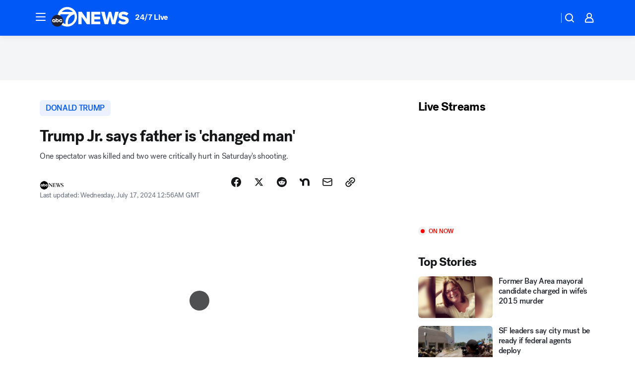

--- FILE ---
content_type: application/javascript
request_url: https://assets-cdn.abcotvs.net/abcotv/672c08e1e439-release-01-21-2026.8/client/abcotv/6656-b4b94e76.js
body_size: 6714
content:
(self.webpackChunkdtci_abcotv=self.webpackChunkdtci_abcotv||[]).push([[6656],{7064:(e,t,n)=>{var a=n(83673),r=n(58156),i=n(55378),o=n(63375),s=n(50014),l=n(44679),d=l.correctCanonicalUrl,c=l.correctOgUrlFormat,p=n(53131),u=p.emptyObj,g=p.emptyAry,y=p.forEach,v=p.first,m=p.strReplace,h=p.UNDEF;t.getAuthorsStr=function(e){return o(a(i(e,(function(e,t){var n=e.displayName||e.name;return m(n," and","")})))).join(", ")},t.getLiveBlogId=function(e){var t=(e||"").match(/id=([0-9]*)/)||g;return r(t,"[1]")},t.getDistroLiveBlogCanonicalUrl=function(e,t,n){var a=d(e,n,arguments.length>3&&void 0!==arguments[3]&&arguments[3]),r=t||h;return r&&(a="".concat(a,"entry/").concat(r)),a},t.getDistroLiveBlogOgUrl=function(e,t,n,a){var r=c(e,a,n,arguments.length>4&&void 0!==arguments[4]&&arguments[4]),i=t||h;return i&&(r="".concat(r,"entry/").concat(i)),r},t.getAuthorBureauOrUnit=function(e,t){var n,a=s(e,t),r=[];return a&&y(a,(function(e){var n=(e||u)[t]||g,a=(v(n)||u).name;a&&""!==a&&r.push(a)})),(n=o(r)).length>0?n.join(", "):"none"}},74237:(e,t,n)=>{var a=n(94163),r=n(44679),i=n(53131),o=n(58156),s=n(75866),l=r.COLLECTION_TYPES.MASTER_VIDEOS,d=i.emptyObj,c=i.idxOf,p=i.isAry,u=i.first,g=r.ENVIRONMENTS,y=r.LIVEBLOG_LIMIT,v=g.PREVIEW,m=g.PROD,h=["entries","keyevents","pinnedposts","videos","focus","featuredmedia","contributors","embedded","image"],f="liveBlog";e.exports=function(e,t,n,r){var g,b,E,I,w=e.apiEnv||m,O=w===v,T=o(n,"app.station"),B=t&&t.pageType,L=t&&t.userab,A=p(L)?u(L):L,M=c(A,"variant_b_less_popular_bias")>-1,D=c(A,"variant_c_trending")>-1,P="wabc"===T&&(M||D),x="local"===w?1e3:300,U=o(n,"routing.params.subPageType"),N=B===f||U===f,S=((e&&e.routing||d).location||d).query||d,_=S.offset,C=S.limit,k=t.blogId||S.id,R=t.entryId||"";if(N)return k&&(k=parseInt(k),i.isNum(k)&&(E=k)),I={brand:T,contents:s(h,","),id:E,limit:C||y,offset:_||0,platform:"web",translation:"web",showPublishedEntries:!0,"entry-offset":R},O&&(I._preview=!0,I._bypasscache=!0),new Promise((function(t,n){var r=a.distrofeed.getData("blog",I,e,{httpConfig:{options:{allowError:{cache:[[200,226],301,308,418]}}}});r.then((function(i){var o,s,d,c,p=i&&i.status;p>400&&(c=i&&i.url,s=i&&i.config,d="HTTP request failed with status code ".concat(p,": ").concat(c),(o=new Error(d)).url=c,o.config=s,o.status=p,o.httpError=!0,n(o)),(g=[r]).push(a.v3.getData("listById",{station:T,key:"otv.web.".concat(T,".playlist"),limit:20,id:l},e,{allowError:!0})),P&&(M?b="a2a-recommendation_similar":D&&(b="a2a-recommendation_popular"),g.push(a.distrorecommend.getData("similar",{station:T,content:"".concat(k),campaign:b,platform:"web",limit:5,filter:"publishedInPast3day"},e,{allowError:!0,httpConfig:{timeout:x}}).catch((function(e){var t;if(/timeout/.test(null==e?void 0:e.message)&&null!=e&&null!==(t=e.config)&&void 0!==t&&null!==(t=t.options)&&void 0!==t&&t.allowError)return{};throw e})))),t(Promise.all(g))})).catch((function(e){n(e)}))}))}},81547:(e,t,n)=>{var a=n(69620),r=n(53131),i=n(99677),o=n(79640).liveBlogEntry,s=n(39754),l=r.inherits,d=r.emptyObj,c=r.emptyAry,p=r.FALSE;function u(e,t,n){a(t);var r=this||d,l=e||d,u=function(e,t){var n=e.entries||c,a=e.disableShowMore||p,r=e.totalEntries,i=e.entryId,l=e.blogId,d=e.entryPosition,u=e.allEntries||c,g=e.headlineBlog,y=e.ogUrl,v=[];return s(n,(function(e){v.push(o(e,t,l,y,g))})),{disableShowMore:a,entries:v,totalEntries:r,state:t,entryId:i,blogId:l,entryPosition:d,allEntries:u,headlineBlog:g,ogUrl:y}}(l,n);i.call(r,l,d,d),r.align="full",r.props=u}u.componentName="LiveBlogEntries",l(u,i),e.exports=u},7524:(e,t,n)=>{var a=n(69620),r=n(53131),i=n(99677),o=n(79640).liveBlogEntry,s=n(55378),l=r.inherits,d=r.emptyObj,c=r.emptyAry;function p(e,t,n,r,l,p){a(t);var u=this||d,g=e||c,y=s(g,(function(e,t){return o(e,n,r,l,p,t+1)}));i.call(u,g,d,d),u.align="full",u.props={pinnedPosts:y}}p.componentName="PinnedPosts",l(p,i),e.exports=p},79324:(e,t,n)=>{var a=n(69620),r=n(53131),i=n(99677),o=r.inherits,s=r.emptyObj;function l(e,t,n){a(t);var r=this||s,o=e||s;i.call(r,o,s,s),r.align="full",r.props=o}l.componentName="SEOLiveBlogPosting",o(l,i),e.exports=l},63493:(e,t,n)=>{var a=n(58156);e.exports=function(e){return a(e,"headline","")}},66244:(e,t,n)=>{var a=n(45811),r=n(48181),i=n(71063),o=n(44679),s=n(58156),l=n(63560),d=n(7309),c=n(66245),p=n(16570).toJS,u=n(90179),g=n(53131),y=n(63493),v=n(89739).getInline,m=n(96244),h=n(91992),f=n(6281),b=n(96078),E=n(39161).mapOTV,I=new r,w=g.emptyObj,O=o.TABOOLA_CONFIG.LIVEBLOG_CONF||w,T=f.getBodyInlines,B=f.getInlineJsNeeded,L=m.getDistroResponse,A=h.getEntriesData,M=h.getMainComponents,D=h.getMetadata,P=h.getPinnedPosts,x=h.getKeyHeadlines,U=h.getLiveBadge,N=h.getSEOLiveBlogPosting,S=h.getFastcastMessage,_=f.getSidebarComponents,C=h.updateLiveBlogShareData,k=g.emptyAry,R=g.empty,F=o.INLINES,j=g.TRUE,V=g.FALSE;e.exports=function(e,t,n){var r=s(n,"request")||w,o=s(n,"routing.params")||w,g=s(n,"request.vary")||w,m=s(n,"app.station")||"",h=I.parse(e),f=s(n,"page.content")||{},H=s(f,"story.storyData")||{},G=s(h,"blog[0]")||w,Y=G.id||H.id||s(n,"routing.params.id"),q=s(n,"app.apiEnv")||"prod",z="production"===q||"www"===q||"pro"===q?"prod":q,J="preview"===z?"preview":"site",K=s(f,["story","autoUpdate","topics","0"])||"otv-web-".concat(z,"-").concat(J,"-").concat(Y),W=S(e,K);if(!R(W)){var X=function(e,t){var n=s(t,"story.liveBlogEntryIds",[]),a=e.liveBlogEntryIds,r=e.snapshotId;return{newEntries:c(a,n).length,newEntryIds:a,snapshotId:r}}(W,f),Q=X.newEntries,Z=X.newEntryIds,$=X.snapshotId,ee=s(f,"story.autoUpdate.newEntries")||0,te=i({},p(f,!1)),ne=s(te,"story.autoUpdate")||w,ae=s(te,"story")||w,re=s(te,"story.data.mainComponents")||w,ie=(d(re,{name:"LiveBlogEntries"})||w).props||{};return ae.liveBlogEntryIds=Z,i(ne,{enabled:!0,topics:[K],newEntries:ee+Q,snapshot:$}),i(ie,{newEntries:ee+Q,snapshot:$}),te}var oe=s(G,"article.layout.singleColumn"),se=!!G.isLive,le=s(G,"displayProperties.viewType"),de=L(G),ce=oe?k:_(h,G,n,w,m),pe=x(G,r,g),ue=N(G,n),ge=U(j),ye=T(de,n),ve=G.article,me=E(G,t,n,ce,e,j,ve),he=!me.showAds,fe=B(G),be=P(G),Ee=A(G,o,m),Ie=M(me,pe,be,Ee,h,n,se,ue,Y),we=me.parsedMedia,Oe=me.fMType||"",Te=D(G,n,Ee),Be=me.shareData||w,Le={metadata:Te,keyHeadlines:pe,seoLiveBlogPosting:ue,title:y(G),shareData:C(G,Be,m)},Ae=i({},me,Le)||w,Me={ads:{disabled:he,InlineBox:{disabled:he},InlineOutstream:{disabled:he},RightRail:{disabled:he},Sticky:{disabled:he},End:{disabled:he},Taboola:i({},O,{disabled:!!he})},components:Ie,showSidebar:!oe,Body:{stripBr:V,hideReadTime:j,getInline:function(a){if((a.type||"")===F.INLINE)return v(a,ye,n,t,e)}},Byline:{dateFormat:{preFormat:"[Last updated:] dddd, MMMM D, YYYY h:mmA z"}},sidebarComponents:ce,CommercePromo:{style:{IconsConfig:{propkey:"badgeIcon",iconPath:"misc.clock",elementName:"CommercePromo",iconViewbox:"0 0 24 24"}},dividerDisabled:j}},De=Ae.contributors||k;if(De.length>0){var Pe=b(De);l(Ae,"contributors",Pe)}se&&l(Ae,"badge",{liveBadgeProps:ge}),Ae=i(Ae,{ads:Me.ads||w});var xe=new a(Ae,Me).build(),Ue=u(G,["article.body","entries","pinned"]);return{story:{liveBlogEntryIds:G.liveBlogEntryIds,data:xe,storyData:i({},Ue,{featuredMedia:we,featuredMediaType:Oe,inlineJsNeeded:fe,metadata:Te,viewType:le}),autoUpdate:{enabled:!0,topics:[K],newEntries:0}}}}},98451:(e,t,n)=>{var a=n(53131),r=n(50507),i=n(86632),o=n(38667),s=n(7064),l=n(97090),d=s.getAuthorBureauOrUnit,c=s.getAuthorsStr,p=s.getDistroLiveBlogCanonicalUrl,u=s.getDistroLiveBlogOgUrl,g=l.normalizePreviewImage,y=o.sanitizeText,v=n(83673),m=n(87612),h=n(58156),f=n(55378),b=n(40860),E=a.strlc,I=a.emptyAry,w=a.emptyObj,O=a.mix,T=a.PROTO,B=a.strMatch,L=a.strReplace,A=a.UNDEF,M="",D="page.content.story.storyData.metadata",P="page.content.story.storyData",x="none",U="zero";function N(){r.apply(this,arguments)}N[T]={getAnalytics:function e(){var t=this||w,n=t.state||w,a=h(n,"page.content.story.liveBlogEntryIds")||I,r=h(n,D)||w,o=h(n,P)||w,s=o.id,l=o.genre,p=o.section||M,u=r.title,g=new Date(o.modified),y=new Date(o.issued),v=r.pageType,E=r.canonicalUrl||M,T=r.contributors||w,B=r.provider,L=r.keywords,A=c(T),N=d(T,"bureaus")||B,S=d(T,"units"),_=g.getTime()/1e3,C=y.getTime()/1e3,k=i.ADOBE_ANALYTICS.GENERIC_PAGEVIEW,R=o.tags&&b(o.tags,(function(e,t){var n=t.tag;return n&&"None"!==n&&e.push(n),e}),[])||I,F=o.tags&&f(m(o.tags,{type:"location"}),(function(e){return e.tag})),j=a.length||U,V=t.getPageName(),H=o.viewType||M,G=t.super(e)();return O({},[G,{source:N||x,authorsUnit:S||x,byline:A||x,id:s||x,canonical:E||x,dateModified:_||x,firstPublished:C||x,pageName:V||x,article_id:s||x,pageType:v||x,provider:B||x,title:u||x,tagID:k||x,storyId:s||x,storyTitle:u||x,keywords:L||x,postAvailable:j||x,posNum:U||x,section:{name:p,path:p,root:p},taxonomy:{adTags:I,places:F,tags:R,topic:l},viewType:H||x}])},getPageName:function(){var e=this.state||w,t=h(e,P)||w,n=h(e,D)||w,a=t.id||M,r=t.headline||t.shortHomepageHeadline||M,i=t.genre,o=n.pageType,s=this.cleanTrackingVal(r)||M;return"".concat(i,"/").concat(o,"/").concat(s,"=").concat(a)},getSocial:function e(){var t,n=this,a=n.super(e)()||w,r=n.state||w,i=h(r,D)||w,o=h(r,"app.station")||M,s=h(r,P)||w,l=n.getCanonical(),d=n.getOgURL(),c=i.description||M,p=i.image||M,u=y(i.title)||M,m=i.contributors||I,b=v(f(m,(function(e){return e.name}))).join(", "),E=s&&s.featuredMedia||w,T=p||g(E,o);return B(T,/\?w=\d*/)&&(T=L(T,/\?w=\d*/,"")),t="".concat(T,"?w=1600"),O({},[a,{title:u,description:c,url:l,ogUrl:d,image:t,type:"article",authors:b,twitterCard:"summary_large_image",isLiveblog:!0}])},getCanonical:function(){var e=this.state||w,t=h(e,D)||w,n=h(e,P)||w,a=n.section||M,r="creativecontent"===E(a),i=t.canonicalUrl||M,o=(n.origin||w).source||M;return p(i,null,o,r)},getOgURL:function(){var e=this.state||w,t=(e.app||w).station||M,n=h(e,D)||w,a=h(e,P)||w,r=a.section||M,i="creativecontent"===E(r),o=n.canonicalUrl||M,s=(a.origin||w).source||M,l=h(e,"routing.params.entryId")||A;return u(o,l,s,t,i)},getMeta:function e(){var t,n=this,a=n.super(e)(),r=n.state||w,i=r.app||w,o=h(r,D)||w,s=o.title,l=o.dateModified,d=o.description,c=o.keywords,p=o.headline,u=n.getCanonical();return"production"!==(i&&i.environment)&&(t="noindex,nofollow"),O({},[a,{title:s,description:d,keywords:c,canonical:u,dateModified:l,robots:t,headline:p}])}},r.inherits(N,r),e.exports=N},90606:(e,t,n)=>{var a=n(53131),r=n(58156),i=n(44679).correctOgUrlFormat,o=a.strlc,s=a.emptyAry,l=a.emptyObj,d=a.FALSE,c=a.UNDEF,p="";e.exports=function(e,t,n){var a=r(e,"layout.disableShowMore")||d,u=e.entries||s,g=(e.metadata||l).canonicalUrl||p,y=(e.origin||l).source||p,v=r(t,"entryId",p),m=r(t,"blogId")||r(t,"id")||p,h=r(e,"article.headline",p),f=e.section||p,b="creativecontent"===o(f),E=i(g,n,y,b)||g,I=e.liveBlogEntryIds||s,w=I.indexOf(v)+1;return{disableShowMore:a,entries:u,totalEntries:I.length||0,entryId:v,blogId:m,allEntries:I,headlineBlog:h,ogUrl:E,entryPosition:w>0?w:c}}},67226:(e,t,n)=>{var a=n(53131),r=n(7309),i=a.emptyObj,o=a.emptyAry;e.exports=function(e,t){var n=(e||i).fastcast||o;return(r(n,["topic",t])||i).message}},85872:(e,t,n)=>{var a=n(58156),r=n(53131),i=r.forEach,o=r.emptyAry;e.exports=function(e,t,n){var r=a(e,"keyEvents")||{},s=n.host||"",l=t.url||"",d=e.section,c=a(e,"keyEvents.entries",o);return r.url=l,r.domain="//".concat(s),r.id=e.id,r.headline=e.headline,r.pageName=d?"otv:".concat(d,":LiveBlog"):"",i(c,(function(e){e.date&&(e.modified=e.date)})),r}},2869:(e,t,n)=>{var a=n(58156),r=n(53131),i=n(62193),o=r.mix,s=r.struc,l=n(83315),d=n(97090),c=n(81547),p=n(7524),u=n(79324),g=d.getDcInstance,y=r.emptyObj,v=r.emptyAry;e.exports=function(e){var t=arguments.length>1&&void 0!==arguments[1]?arguments[1]:y,n=arguments.length>2?arguments[2]:void 0,r=arguments.length>3&&void 0!==arguments[3]?arguments[3]:y,d=arguments.length>5?arguments[5]:void 0,m=arguments.length>6?arguments[6]:void 0,h=arguments.length>7?arguments[7]:void 0,f=arguments.length>8?arguments[8]:void 0,b=function(e,t,n){var r=a(e,"parsedMedia"),s=a(e,"leadMediaVideo.video.playlist",v);return i(s)||(r.playlist=s),o({},[r,{responses:t,state:n}])}(e,arguments.length>4?arguments[4]:void 0,d),E="Headline",I="Byline",w="Body",O=o({},[e,{isLive:m}]),T=g("badgeTag",{storyData:O}),B=!i(n),L=!i(t.entries),A=!i(r.entries),M=r.ogUrl||"",D=L&&g("KeyHeadlines",{keyHeadlines:t,blogId:f}),P=l(b),x=a(b,"featuredMedia.aspectRatio"),U="LeadMediaImage"===P,N="16X9"===s(x),S=!U||N&&U,_=S?"Divider":"",C=S?[T,E,I,P,_,w,D,_]:[T,E,I,P,w,D];if(B){var k=e.title;C.push({dcInstance:new p(n,{},d,f,M,k)})}return A&&C.push({dcInstance:new c(r,{},d)}),C.push("RelatedTags"),C.unshift({dcInstance:new u(h,{},d)}),C}},83315:(e,t,n)=>{var a=n(58156),r=n(97090).getDcInstance;e.exports=function(e){var t="";switch(a(e,"featuredMedia.type")){case"photogallery":t="LeadMediaGallery";break;case"video":case"playlist":case"videoclip":t=r("leadVideoPlayer",e);break;case"image":t="LeadMediaImage"}return t}},75549:(e,t,n)=>{var a=n(58156),r=n(75866),i=n(7309),o=n(62193),s=n(53131),l=s.emptyAry,d=s.emptyObj,c=s.first,p=s.strlc,u="",g="contents.image.crops",y="video",v="image";e.exports=function(){var e,t=arguments.length>0&&void 0!==arguments[0]?arguments[0]:d,n=arguments.length>1?arguments[1]:void 0,s=(arguments.length>2?arguments[2]:void 0).entries||l,m=a(n,"routing.params.entryId")||null,h=i(t.pinned,(function(e){return a(e,"id")===m}))||(m?c(s):d),f=a(h,"body.inlines",d),b=f.length&&i(f,(function(e){var t=e.type;return t===v||t===y}))||d,E=b.type===y,I=b.type===v,w=E||I?b.video||b.image:b,O=E?a(w,g):w.crops||l,T=(h.featuredMedia||d).img||u,B=a(h,g)||u,L=(i(B,{name:"raw"},(function(e){return e.url}))||d).url||u,A=i(O,{name:"raw"},(function(e){return e.url}))||d,M=A.url||u,D=L||T||M,P=h.headline||u,x=a(t,"article",d),U=a(t,"metadata",d),N=a(n,"routing.params",d),S=P||a(U,"metaTitle")||x.headline||u,_=P||x.headline,C=x.modified||u,k=(x.brand||d).provider||u,R=U.canonicalUrl||u,F=h.metaDescription||U.socialHeadline||U.metaDescription||u,j=p(N.pageType)||u,V=t.contributors||l,H=t.keywords||l,G=r(H,", ");return o(h)||(e={title:P,headline:_,description:h.metaDescription,image:D,imageAlt:A.description}),{entry:e,image:D,canonicalUrl:R,contributors:V,dateModified:C,description:F,keywords:G,pageType:j,provider:k,headline:_,title:S}}},21839:(e,t,n)=>{var a=n(53131).emptyAry;e.exports=function(e){var t=e.pinned||a;return t.length>3?t.splice(0,3):t}},83560:(e,t,n)=>{var a=n(53131),r=n(58156),i=n(40860),o=n(44679).TAXONOMY_TYPES.TAG,s=a.emptyAry;e.exports=function(e){return{heading:"Related Topics",tags:i(e||s,(function(e,t){var n=r(t,"displayName")||"",a=r(t,"shortTextID")||"",i=r(t,"segmentType")||"",s="/".concat("location"!==i?i:o,"/").concat(a,"/");return a&&n?(e.push({label:n,href:s}),e):e}),[])}}},42527:(e,t,n)=>{var a=n(53131),r=n(89641),i=n(44679),o=a.emptyObj,s=i.STATION_LOGOS,l=i.ADOBE_PLATFORM_TYPES.MAIN;e.exports=function(e,t){var n=e||o,a=r(n,t||o)||o,i=n.station||"";return{schemaContent:a,config:{DEFAULT_SITE_LOGO:s[i]||s.kabc,SITE_NAME:l}}}},91992:(e,t,n)=>{var a=n(90606),r=n(2869),i=n(75549),o=n(21839),s=n(85872),l=n(21519),d=n(19389),c=n(83560),p=n(51687),u=n(41181),g=n(42527),y=n(12229),v=n(80025),m=n(33734),h=n(67226);e.exports={getEntriesData:a,getPinnedPosts:o,getMainComponents:r,getMetadata:i,getKeyHeadlines:s,getLiveBadge:l,getEntryBylineData:d,getRelatedTags:c,getPostTimestampFormat:p,getPostUrl:u,getSEOLiveBlogPosting:g,getAuthorsSEO:y,getEntriesSEO:v,getFastcastMessage:h,updateLiveBlogShareData:m}},33734:(e,t,n)=>{var a=n(53131),r=n(58156),i=n(71063),o=n(44679),s=a.strlc,l=o.correctOgUrlFormat;e.exports=function(e,t,n){var a=r(e,"metadata.canonicalUrl",""),o=r(e,"origin.source",""),d=e.section||"",c="creativecontent"===s(d),p={url:l(a,n,o,c)};return i({},t,p)}},83915:(e,t,n)=>{var a=n(38859),r=n(15325),i=n(29905),o=n(34932),s=n(27301),l=n(19219);e.exports=function(e,t,n,d){var c=-1,p=r,u=!0,g=e.length,y=[],v=t.length;if(!g)return y;n&&(t=o(t,s(n))),d?(p=i,u=!1):t.length>=200&&(p=l,u=!1,t=new a(t));e:for(;++c<g;){var m=e[c],h=null==n?m:n(m);if(m=d||0!==m?m:0,u&&h==h){for(var f=v;f--;)if(t[f]===h)continue e;y.push(m)}else p(t,h,d)||y.push(m)}return y}},66245:(e,t,n)=>{var a=n(83915),r=n(83120),i=n(69302),o=n(83693),s=i((function(e,t){return o(e)?a(e,r(t,1,o,!0)):[]}));e.exports=s},63375:(e,t,n)=>{var a=n(55765);e.exports=function(e){return e&&e.length?a(e):[]}},69620:e=>{e.exports=function(e){if(null==e)throw new TypeError("Cannot destructure "+e)},e.exports.__esModule=!0,e.exports.default=e.exports}}]);

--- FILE ---
content_type: application/javascript
request_url: https://assets-cdn.abcotvs.net/abcotv/672c08e1e439-release-01-21-2026.8/client/abcotv/liveBlog-22540376.js
body_size: 3008
content:
(self.webpackChunkdtci_abcotv=self.webpackChunkdtci_abcotv||[]).push([[165],{91249:(t,e,n)=>{"use strict";var i=n(68534),o=n.n(i);n(41733).default.load("liveBlog",o())},36075:(t,e,n)=>{var i=n(7186);t.exports=i({Article:{yFP:"jGKow",buk:"OKxbp",Aib:"KbIPj",oPl:"WiKwf",kbb:"WuOj",QLO:"kFIVo",zCu:"fBVeW",eCx:"VsTDR"}})},96880:(t,e,n)=>{var i=n(43693),o=n(74848);function s(t,e){var n=Object.keys(t);if(Object.getOwnPropertySymbols){var i=Object.getOwnPropertySymbols(t);e&&(i=i.filter((function(e){return Object.getOwnPropertyDescriptor(t,e).enumerable}))),n.push.apply(n,i)}return n}var r=n(7226).g6,a=(n(96540),n(5556)),c=n(4146),p=n(35182),u=n(53131),d=n(25627),b=n(80712),l=n(58156),f=n(7350),y=n(16570).runInAction,h=u.forEach,g=u.emptyObj,m=u.emptyAry;function O(t){var e=(this.props||g).state||g,n=l(e,"page.content",g),i=t||l(e,"routing.params.pageType",""),o=l(n,"".concat(i,".autoUpdate"),g);return{enabled:!0===o.enabled,topics:o.topics||m}}function v(t){t&&d.on(t,this._receiveUpdate)}function j(t,e){var n=(e||g).topic||"",i=l(d,"topics.".concat(n,".data"));n&&this._parseAndUpdate(n,i)}function C(t){t&&d.off(t,this._receiveUpdate)}function w(t,e){var n,i=this.props||g,o=l(i,"children.type",g),s=o.parser,r=o.updateState,a=i.state||g,c=l(a,"routing.location",g);s&&r&&y("DataWrapper_parseAndUpdate",(function(){n=s({fastcast:[{message:e,topic:t}]},c,a),r(n,a,i)}))}function S(){var t=this,e=t._getAutoUpdateConfig(t._customPageType)||g,n=e.enabled||!1,i=e.topics||m;n&&b.once("fastcast:init",(function(){var e=d.topics;h(i,(function(n){n&&e[n]||t._subscribe(n)}))}))}function D(){var t=this,e=t._getAutoUpdateConfig(t._customPageType)||g,n=e.enabled||!1,i=e.topics||m;n&&d&&h(i,(function(e){t._unsubscribe(e)}))}function _(){return{dataWrapper:{fastcast:{subscribe:this._subscribe,unsubscribe:this._unsubscribe}}}}t.exports=function(t,e,n){var u,d=t.displayName||t.componentName||"",b=n||g,l=!1!==b.isPageType,y=b.zeroThrottleTime?0:1e3,h={displayName:"DataWrapper(".concat(d,")"),_customPageType:e,_subscribe:v,_unsubscribe:C,_getAutoUpdateConfig:O,_receiveUpdate:j,_parseAndUpdate:f(w,y),componentDidMount:S,componentWillUnmount:D,getChildContext:_,childContextTypes:{dataWrapper:a.object},render:function(){return o.jsx(t,function(t){for(var e=1;e<arguments.length;e++){var n=null!=arguments[e]?arguments[e]:{};e%2?s(Object(n),!0).forEach((function(e){i(t,e,n[e])})):Object.getOwnPropertyDescriptors?Object.defineProperties(t,Object.getOwnPropertyDescriptors(n)):s(Object(n)).forEach((function(e){Object.defineProperty(t,e,Object.getOwnPropertyDescriptor(n,e))}))}return t}({},this.props))}};return u=l?r.createPage(h):p(h),c(u,t),u}},86271:(t,e,n)=>{var i=n(53131),o=n(95237),s=n(66290),r=n(80712),a=n(58156),c=n(7309),p=s.view(),u=s.attach,d=s.detach,b=i.emptyObj,l=i.emptyAry,f=i.FALSE,y=i.strlc,h=i.idxOf,g=o.FC_NS,m="".concat(g).concat(o.EV_CONNECTION_CLOSED),O="".concat(g).concat(o.EV_SUBSCRIBED),v="".concat(g).concat(o.EV_UNSUBSCRIBED),j="offline";t.exports={getInitialState:function(){return{isOnline:!1}},componentDidMount:function(){var t=this,e=t.props||b,n=a(e,"state.page",b),i=n.subType,o=n.content||b,s=c(o,(function(t,e){if(y(e)===y(i))return e}))||b,d=a(s,"electionsConfig.disabled.fastcast",f),l="true"===a(o,"election.config.disableFastcast",f);d||l||(r.on(m,t.wentOffline),r.on(O,t.didFCSubscribe),r.on(v,t.didFCUnsubscribe),p&&u(p,j,t.wentOffline)),t.setState({disableFC:d,disableFCToggled:l})},componentWillUnmount:function(){var t=this,e=t.state||b,n=e.disableFC||f,i=e.disableFCToggled||f;n||i||(r.off(m,t.wentOffline),r.off(O,t.didFCSubscribe),r.off(v,t.didFCUnsubscribe),p&&d(p,j,t.wentOffline))},wentOffline:function(){this.setState({isOnline:!1})},didFCSubscribe:function(t,e){var n=this,i=n.state||b,o=n.props||b,s=n.topicPath||"",r=a(o,s,l).slice(),c=h(r,e)>-1,p=i.isOnline;c&&!p&&n.setState({isOnline:!0})},didFCUnsubscribe:function(t,e){var n=this,i=n.state||b,o=n.props||b,s=n.topicPath||"",r=a(o,s,l).slice(),c=h(r,e)>-1,p=i.isOnline;c&&p&&n.setState({isOnline:!1})}}},22081:(t,e,n)=>{var i=n(43693),o=n(74848);function s(t,e){var n=Object.keys(t);if(Object.getOwnPropertySymbols){var i=Object.getOwnPropertySymbols(t);e&&(i=i.filter((function(e){return Object.getOwnPropertyDescriptor(t,e).enumerable}))),n.push.apply(n,i)}return n}n(96540);var r=n(53131),a=n(71063),c=n(8082),p=n(56544),u=r.cbool,d=r.omit,b=r.emptyObj;t.exports=function(t){var e=t||b,n=u(e.isFeatured),r="img",l=a({},d(e,["isFeatured"]));return n||(r=p(r)),r=c(r),o.jsx(r,function(t){for(var e=1;e<arguments.length;e++){var n=null!=arguments[e]?arguments[e]:{};e%2?s(Object(n),!0).forEach((function(e){i(t,e,n[e])})):Object.getOwnPropertyDescriptors?Object.defineProperties(t,Object.getOwnPropertyDescriptors(n)):s(Object(n)).forEach((function(e){Object.defineProperty(t,e,Object.getOwnPropertyDescriptor(n,e))}))}return t}({},l))}},70066:(t,e,n)=>{var i=n(58156),o=n(53131),s=n(66290),r=o.getGlobal,a=n(49542),c=n(44679),p=o.emptyObj,u=c.CHIMNEY_VERSION;function d(t,e){setTimeout((function(){r("Chimney")||a.script("https://cdn.usechimney.com/sdk/js/"+e+"/dist/chimney.min.js"),t.scrbbl&&!r("SCRBBL")&&a.script("https://embed.scribblelive.com/widgets/embed.js",{id:"scrbbl-js"}),t.vine&&!r("VINE_EMBEDS")&&a.script("https://platform.vine.co/static/scripts/embed.js"),r("TRUE_ANTHEM")||a.script("https://tru.am/scripts/custom/abctelevision.js")}),100)}t.exports=function(){var t=this&&this.props,e=i(t,"state.page.content.storyData.inlineJsNeeded")||i(t,"state.page.content.story.storyData.inlineJsNeeded")||p,n=(i(t,"state.page.content.shell",p).configData||p).chimneyVersion||u,o=r("Bootstrapper"),a=s.doc();o&&o.ready?d(e,n):s.attach(a,"tms.ready",(function(){return d(e,n)}))}},68534:(t,e,n)=>{var i,o=n(7226).g6,s=n(35182),r=n(5556),a=n(58156),c=n(41360),p=n(96880),u=n(86271),d=u.componentWillUnmount,b=u.wentOffline,l=u.didFCSubscribe,f=u.didFCUnsubscribe,y=n(70066),h=n(66244),g=n(56400),m=n(22936),O=n(74237),v=n(98451),j=n(45811),C=n(53131).emptyObj;i=s(new o({componentName:"LiveBlog",fetchData:O,parser:h,render:g,updateState:m,metaData:v,instanceAug:{componentDidMount:y,getInitialState:function(){var t=(((this||C).props||C).state||C).page||C,e=t.analytics||C,n=((t.content||C).story||C).data||C,i={analytics:e};return j.restore(n,i),{blogData:n}},getChildContext:function(){var t=this,e=(t.state||C).videoId||"",n=(a(t,"props.state.viewport.width")||0)>=1024;return{videoId:e,setVideoId:t.setVideoId,isDesktop:n}},setVideoId:function(t){this.setState({videoId:t})},topicPath:"".concat("props.state.page.content.story.autoUpdate",".topics"),componentWillUnmount:d,wentOffline:b,didFCSubscribe:l,didFCUnsubscribe:f,contextTypes:{analytics:r.object,dataWrapper:r.object},childContextTypes:{videoId:r.string,setVideoId:r.func,analytics:r.object,isDesktop:r.bool,newEntries:r.number}}})),t.exports=p(c(i),"story")},56400:(t,e,n)=>{var i=n(74848),o=n(96540),s=n(71063),r=n(22723),a=n(53131),c=n(88095),p=n(58156),u=n(79673),d=n(41198),b=n(36075),l=a.emptyObj,f=u.INLINES,y=s({},u.MAIN);t.exports=function(){var t=this,e=t&&t.props,n=e.state,s=n.page,u=p(n,"viewport.width"),h=(t&&t.context||l).analytics,g=h&&h.track,m=s&&s.analytics||l,O=p(s,"content.story.storyData")||l,v=p(O,"metadata.title"),j=O&&O.section,C=c.loc()||"",w=a.mix({},[m,{pageUrl:C.toString()}]),S=t&&t.state,D=S&&S.blogData,_=e.guest,P={track:g,config:{scroll:{disabled:!0}}};return i.jsxs(o.Fragment,{children:[i.jsx(r,{data:D,analytics:P,analyticsData:w,componentMap:y,windowWidth:u,guest:_,inlineComponentMap:f,theme:[d,b("Article")],motionType:"ELEGANT",prefersColorScheme:"auto"}),i.jsx("div",{id:"path","data-content":j,hidden:!0},"path"),i.jsx("div",{id:"tashl","data-content":v,hidden:!0},"tashl")]})}},22936:t=>{t.exports=function(t,e,n){return t}}},t=>{t.O(0,[507,502,2561,8494,4037,8317,1361,8115,9156,6656,3167,8561,1058,7987,8878],(()=>(91249,t(t.s=91249)))),t.O()}]);